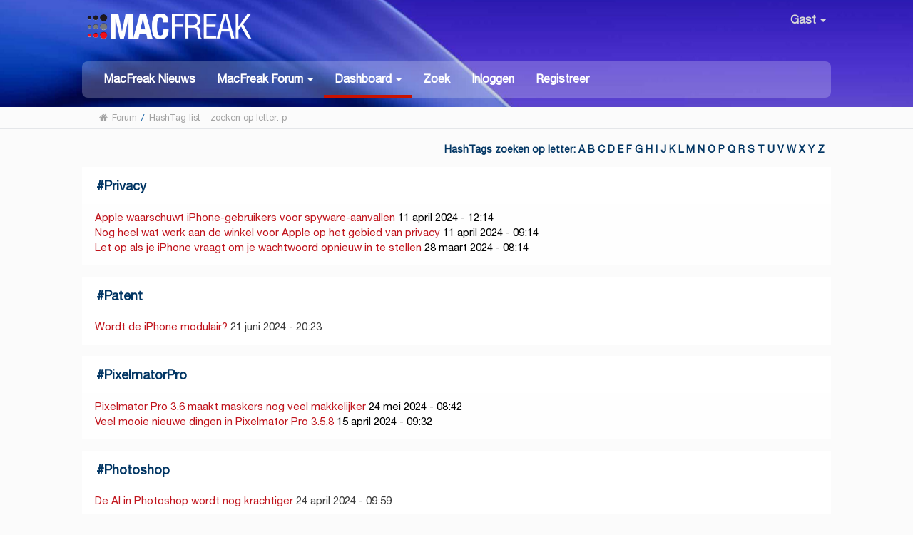

--- FILE ---
content_type: text/html; charset=UTF-8
request_url: https://www.macfreak.nl/index.php?action=hashtags;sa=list;letter=p;PHPSESSID=7e1l8sk06llape4pbgssp6eq5a;b3743d4e2=67c70d9b8622a66fed221b93a5c011f9
body_size: 6651
content:
<!DOCTYPE html>
<html xmlns="http://www.w3.org/1999/xhtml" lang="nl-NL">
<head>
	<meta http-equiv="Content-Type" content="text/html; charset=UTF-8" />
	<meta name="viewport" content="width=device-width, initial-scale=1" /><meta name="description" content="HashTag list - zoeken op letter: p" />
	<meta name="keywords" content="Apple, iPhone, iPad, Mac, MacBook, MacFreak, Apple Watch" />

	<title>HashTag list - zoeken op letter: p</title>
	<link rel="stylesheet" type="text/css" href="https://www.macfreak.nl/Themes/MacFreak/css/bootstrap.min.css?fin20" />
	<link rel="stylesheet" type="text/css" href="https://www.macfreak.nl/Themes/MacFreak/css/font-awesome.min.css?fin20" />
	<link rel="stylesheet" type="text/css" href="https://www.macfreak.nl/Themes/MacFreak/css/animate.css?fin20" />
	<link rel="stylesheet" type="text/css" href="https://www.macfreak.nl/Themes/MacFreak/css/index.css?fin20" />
	<link rel="stylesheet" type="text/css" href="https://www.macfreak.nl/Themes/MacFreak/css/theme.css?fin20" />
	<link rel="stylesheet" type="text/css" href="https://www.macfreak.nl/Themes/MacFreak/css/responsive.css?fin20" />
	<link rel="stylesheet" type="text/css" href="https://www.macfreak.nl/Themes/default/css/webkit.css" />

	<script type="text/javascript" src="https://code.jquery.com/jquery-2.1.4.min.js"></script>
	<script type="text/javascript" src="https://www.macfreak.nl/Themes/MacFreak/scripts/bootstrap.min.js?fin20"></script>
	<script type="text/javascript" src="https://www.macfreak.nl/Themes/default/scripts/script.js?fin20"></script>
	<script type="text/javascript" src="https://www.macfreak.nl/Themes/MacFreak/scripts/theme.js?fin20"></script>
	<script type="text/javascript"><!-- // --><![CDATA[
		var smf_theme_url = "https://www.macfreak.nl/Themes/MacFreak";
		var smf_default_theme_url = "https://www.macfreak.nl/Themes/default";
		var smf_images_url = "https://www.macfreak.nl/Themes/MacFreak/images";
		var smf_scripturl = "https://www.macfreak.nl/index.php?PHPSESSID=7e1l8sk06llape4pbgssp6eq5a&amp;";
		var txtnew = "Nieuw";
		var smf_iso_case_folding = false;
		var smf_charset = "UTF-8";
		var ajax_notification_text = "Laden...";
		var ajax_notification_cancel_text = "Annuleren";
	// ]]></script>
	<style type="text/css">
	@media (min-width: 979px)
	{
		.container {
			width: 100%;
		}
	}
	</style>
	<link rel="help" href="https://www.macfreak.nl/help/?PHPSESSID=7e1l8sk06llape4pbgssp6eq5a" />
	<link rel="search" href="https://www.macfreak.nl/search/?PHPSESSID=7e1l8sk06llape4pbgssp6eq5a" />
	<link rel="contents" href="https://www.macfreak.nl/index.php?PHPSESSID=7e1l8sk06llape4pbgssp6eq5a" /><script language="JavaScript" type="text/javascript" src="https://www.macfreak.nl/Themes/default/Highslide/highslide.js"></script>
	<script language="JavaScript" type="text/javascript" src="https://www.macfreak.nl/Themes/default/Highslide/highslide.dutch-utf8.js"></script>
	<link rel="stylesheet" type="text/css" href="https://www.macfreak.nl/Themes/default/Highslide/highslide.css" media="screen" />
	<script type="text/javascript">
	 hs.graphicsDir = "https://www.macfreak.nl/Themes/default/Highslide/";
	 hs.outlineType = "rounded-white";
	 hs.captionEval = "this.thumb.alt";
	 hs.transitions = ["expand", "crossfade"];
	 hs.numberOfImagesToPreload = 5;
	 hs.dimmingOpacity = 0;
	 hs.fadeInOut = false;
	 hs.align = "center";
	 hs.showCredits = false;
	 hs.creditsText = "";
	 hs.creditsHref = "";
	 hs.creditsTitle = "";
	 if (hs.addSlideshow) hs.addSlideshow({
		  interval: 5000,
		  repeat: false,
		  useControls: true,
		fixedControls: false,
		  overlayOptions: {
			  opacity: 1,
			  position: "top right",
			  hideOnMouseOut: false
		}
	 });
  </script>
	<link rel="alternate" type="application/rss+xml" title="MacFreak - RSS" href="https://www.macfreak.nl/.xml/?type=rss;PHPSESSID=7e1l8sk06llape4pbgssp6eq5a" />
	<script type="text/javascript" src="https://ajax.googleapis.com/ajax/libs/jquery/3.6.0/jquery.min.js"></script>
	<script type="text/javascript">
		$(document).ready(function() {

		var oTwitter = $('a[href*="twitter.com"][href*="/status"]');
		if (oTwitter.length > 0) {
			oTwitter.each(function() {
				var oHolder = $(this);
				var sStr = $(this).attr('href');
				sStr = sStr.split('?')[0];
				var oStr = sStr;
				sStr = sStr.replace(/\/+$/, "");
				sStr = sStr.substr(sStr.lastIndexOf('/') + 1);
				$.getJSON("https://www.macfreak.nl/tweet-cache.php?id=" + sStr + "&url=" + oStr, function(data) {
					oHolder.before(data.html);
				});
			});
		}
		
		
		var oTwitter = $('a[href*="x.com"][href*="/status"]');
		if (oTwitter.length > 0) {
			oTwitter.each(function() {
				var oHolder = $(this);
				var sStr = $(this).attr('href');
				sStr = sStr.split('?')[0];
				var oStr = sStr;
				sStr = sStr.replace(/\/+$/, "");
				sStr = sStr.substr(sStr.lastIndexOf('/') + 1);
				$.getJSON("https://www.macfreak.nl/tweet-cache.php?id=" + sStr + "&url=" + oStr, function(data) {
					oHolder.before(data.html);
				});
			});
		}
		

		});
	</script>
	<link rel="stylesheet" type="text/css" href="https://www.macfreak.nl/Themes/default/css/simplechart.css" />
			<style type="text/css">
			span.topic_author {
				color: #757575;
				background: #ffffff;
				padding: 2px 3px;
				text-align: center;
				color: #757575 !important;
				font-size: 12px;
			}
			</style>
	<style>.ila_attach {width: auto; height: auto; max-width: 560px; max-height: auto;}</style>
	<link rel="stylesheet" type="text/css" href="https://www.macfreak.nl/Themes/default/css/BBCode-YouTube2.css" />
	<script>
		function snowAddPreviewScript() {
			snowAddPostScript();
			var previewSnow = document.getElementsByName("preview");
			if (previewSnow.length)
				previewSnow[0].onclick = function(){snowAddPostScript();};
		}
		function snowAddPostScript() {
			var snowAddPostScript = document.getElementById("preview_body");
			if (snowAddPostScript) {
				var snowSpan = document.createTextNode(" ");
				snowAddPostScript.appendChild(snowSpan);
			}
		}
	</script>
	<script type="text/javascript">
		if (window.addEventListener)
			window.addEventListener("load", snowAddPreviewScript, false);
		else if (window.attachEvent)
			window.attachEvent("onload", snowAddPreviewScript);
		else
			window.onload = snowAddPreviewScript();
	</script>
	<link rel="stylesheet" type="text/css" id="portal_css" href="https://www.macfreak.nl/Themes/default/css/portal.css" />
	<script type="text/javascript" src="https://www.macfreak.nl/Themes/default/scripts/portal.js?237"></script>
	<script type="text/javascript"><!-- // --><![CDATA[
		var sp_images_url = "https://www.macfreak.nl/Themes/MacFreak/images/sp";
		var sp_script_url = "https://www.macfreak.nl/index.php?PHPSESSID=7e1l8sk06llape4pbgssp6eq5a&amp;";
		function sp_collapseBlock(id)
		{
			mode = document.getElementById("sp_block_" + id).style.display == "" ? 0 : 1;
			document.cookie = "sp_block_" + id + "=" + (mode ? 0 : 1);
			document.getElementById("sp_collapse_" + id).src = smf_images_url + (mode ? "/collapse.gif" : "/expand.gif");
			document.getElementById("sp_block_" + id).style.display = mode ? "" : "none";
		}
	// ]]></script>
	<script type="text/javascript">
		var svar = "b22eb20";
		var sid = "b6d74ef955196e79e2b617fcb3e91992";
	</script>
	<link rel="stylesheet" type="text/css" href="https://www.macfreak.nl/Themes/default/css/jquery.atwho.min.css" />
	<script type="text/javascript" src="https://www.macfreak.nl/Themes/default/scripts/hashTags.js"></script><!-- Start of Woopra Code -->
<script>
  !function(){var t,o,c,e=window,n=document,r=arguments,a="script",i=["call","cancelAction","config","identify","push","track","trackClick","trackForm","update","visit"],s=function(){var t,o=this,c=function(t){o[t]=function(){return o._e.push([t].concat(Array.prototype.slice.call(arguments,0))),o}};for(o._e=[],t=0;t<i.length;t++)c(i[t])};for(e.__woo=e.__woo||{},t=0;t<r.length;t++)e.__woo[r[t]]=e[r[t]]=e[r[t]]||new s;(o=n.createElement(a)).async=1,o.src="https://static.woopra.com/js/w.js",(c=n.getElementsByTagName(a)[0]).parentNode.insertBefore(o,c)}("woopra");

  woopra.config({
	 domain: "macfreak.nl",
	 outgoing_tracking: true,
	 download_tracking: true,
	 click_tracking: true
  });
  
  woopra.track();
</script>
<!-- End of Woopra Code -->

<!-- Global site tag (gtag.js) - Google Analytics -->
<script async src="https://www.googletagmanager.com/gtag/js?id=G-7WMRRE71YN"></script>
<script>
  window.dataLayer = window.dataLayer || [];
  function gtag(){dataLayer.push(arguments);}
  gtag('js', new Date());

  gtag('config', 'G-7WMRRE71YN');
</script>


	<link type="text/css" rel="stylesheet" href="https://www.macfreak.nl/clock_assets/flipclock.css" />

	<link rel="apple-touch-icon" sizes="180x180" href="https://www.macfreak.nl//apple-touch-icon.png">
	<link rel="icon" type="image/png" sizes="32x32" href="https://www.macfreak.nl//favicon-32x32.png">
	<link rel="icon" type="image/png" sizes="16x16" href="https://www.macfreak.nl//favicon-16x16.png">
	<link rel="manifest" href="https://www.macfreak.nl//site.webmanifest">
	<link rel="mask-icon" href="https://www.macfreak.nl//safari-pinned-tab.svg" color="#5bbad5">
	<meta name="msapplication-TileColor" content="#da532c">
	<meta name="theme-color" content="#ffffff">	
	
	
	
</head>
<body><header id="header">
			<div class="container">
				<h1 class="forumtitle">
					<a href="https://www.macfreak.nl/index.php?PHPSESSID=7e1l8sk06llape4pbgssp6eq5a"><img src="/Themes/MacFreak/images/macfreak-nieuw-logo-w.png" alt="MacFreak" /></a>
				</h1>
				<div class="userarea navbar-right">
					<div class="dropdown">
					  <a class="username " data-toggle="dropdown" aria-haspopup="true" aria-expanded="true">
							<img src="https://www.macfreak.nl/Themes/MacFreak/images/theme/noavatar.png" alt="Profiel" title="Profiel" class="avatar-top img-							circle">
								Gast
						<span class="caret"></span>
					  </a>
				<ul id="userdrop" class="dropdown-menu " aria-labelledby="dropdownMenu1">
							<li><a href="https://www.macfreak.nl/login/?PHPSESSID=7e1l8sk06llape4pbgssp6eq5a"><i class="fa fa-login"></i> Inloggen</a></li>
							<li><a href="https://www.macfreak.nl/register/?PHPSESSID=7e1l8sk06llape4pbgssp6eq5a"><i class="fa fa-register"></i> Registreer</a></li>
					  </ul>
					</div>
				</div>
				<div class="navmenu">
	<nav class="navbar navbar-default">
		<div class="navbar-header">
			<div class="visible-xs navbar-brand">Menu</div>
			<button type="button" class="navbar-toggle collapsed" data-toggle="collapse" data-target="#navbar" aria-expanded="false">
				<span class="icon-bar"></span>
				<span class="icon-bar"></span>
				<span class="icon-bar"></span>
			</button>
		</div>
		<div id="navbar" class="navbar-collapse collapse">
			<ul class="nav navbar-nav">
				<li id="button_home" class="button_home">
					<a  href="https://www.macfreak.nl/index.php?PHPSESSID=7e1l8sk06llape4pbgssp6eq5a">
						MacFreak Nieuws
					</a>
				</li>
				<li id="button_forum" class="button_forum dropdown">
					<a  class="dropdown-toggle" data-toggle="dropdown" role="button" aria-haspopup="true" aria-expanded="false" href="https://www.macfreak.nl/forum/?PHPSESSID=7e1l8sk06llape4pbgssp6eq5a">
						<b>MacFreak Forum</b> <span class="caret"></span>
					</a>
					<ul class="dropdown-menu ">
						<li>
							<a href="https://www.macfreak.nl/forum/?PHPSESSID=7e1l8sk06llape4pbgssp6eq5a"><b>MacFreak Forum</b></a>
						</li>
						<li>
							<a href="https://www.macfreak.nl/forum/#c1">
								Nieuws, tips, feedback en meer
							</a>
						</li>
						<li>
							<a href="https://www.macfreak.nl/forum/#c2">
								Apple algemeen
							</a>
						</li>
						<li>
							<a href="https://www.macfreak.nl/forum/#c3">
								Supportvragen Mac
							</a>
						</li>
						<li>
							<a href="https://www.macfreak.nl/forum/#c4">
								Supportvragen iPad
							</a>
						</li>
						<li>
							<a href="https://www.macfreak.nl/forum/#c5">
								Supportvragen iPhone
							</a>
						</li>
						<li>
							<a href="https://www.macfreak.nl/forum/#c6">
								Supportvragen digitale media
							</a>
						</li>
						<li>
							<a href="https://www.macfreak.nl/macfreak-cafe/">
								MacFreak-Café
							</a>
						</li>
						<li>
							<a href="https://www.macfreak.nl/forum/#c7">
								Te koop aangeboden en gevraagd
							</a>
						</li>
					</ul>
				</li>
				<li id="button_dashboard" class="button_dashboard dropdown active">
					<a  class="dropdown-toggle" data-toggle="dropdown" role="button" aria-haspopup="true" aria-expanded="false" href="https://www.macfreak.nl/index.php?page=dashboard;PHPSESSID=7e1l8sk06llape4pbgssp6eq5a">
						<b>Dashboard</b> <span class="caret"></span>
					</a>
					<ul class="dropdown-menu ">
						<li>
							<a href="https://www.macfreak.nl/index.php?page=dashboard;PHPSESSID=7e1l8sk06llape4pbgssp6eq5a"><b>Dashboard</b></a>
						</li>
						<li>
							<a href="https://www.macfreak.nl/profile/?PHPSESSID=7e1l8sk06llape4pbgssp6eq5a">
								Profiel
							</a>
						</li>
						<li>
							<a href="https://www.macfreak.nl/profile/?area=notification;PHPSESSID=7e1l8sk06llape4pbgssp6eq5a">
								Notificaties
							</a>
						</li>
						<li>
							<a href="https://www.macfreak.nl/index.php?page=mf_help;PHPSESSID=7e1l8sk06llape4pbgssp6eq5a">
								Help
							</a>
						</li>
						<li>
							<a href="https://www.macfreak.nl/index.php?page=rules;PHPSESSID=7e1l8sk06llape4pbgssp6eq5a">
								Huisregels
							</a>
						</li>
						<li>
							<a href="https://www.macfreak.nl/calendar/?PHPSESSID=7e1l8sk06llape4pbgssp6eq5a">
								Kalender
							</a>
						</li>
						<li>
							<a href="https://www.macfreak.nl/mlist/?PHPSESSID=7e1l8sk06llape4pbgssp6eq5a">
								Ledenlijst
							</a>
						</li>
						<li>
							<a href="https://www.macfreak.nl/bookmarks/?PHPSESSID=7e1l8sk06llape4pbgssp6eq5a">
								Bladwijzers
							</a>
						</li>
					</ul>
				</li>
				<li id="button_search" class="button_search">
					<a  href="https://www.macfreak.nl/index.php?page=zoek;PHPSESSID=7e1l8sk06llape4pbgssp6eq5a">
						Zoek
					</a>
				</li>
				<li id="button_login" class="button_login">
					<a  href="https://www.macfreak.nl/login/?PHPSESSID=7e1l8sk06llape4pbgssp6eq5a">
						Inloggen
					</a>
				</li>
				<li id="button_register" class="button_register">
					<a  href="https://www.macfreak.nl/register/?PHPSESSID=7e1l8sk06llape4pbgssp6eq5a">
						Registreer
					</a>
				</li>
			</ul>
		</div>
	</nav></div>
			</div>
		</header>
		<div id="bottombar">
			<div class="container">
				
	<div class="navigate_section">
		<ul>
			<li class="home">
				<a href="https://www.macfreak.nl/index.php?PHPSESSID=7e1l8sk06llape4pbgssp6eq5a"><span class="fa fa-home"></span></a>
			</li>
			<li>
				<a href="https://www.macfreak.nl/forum/?PHPSESSID=7e1l8sk06llape4pbgssp6eq5a"><span>Forum</span></a>
			</li>
			<li> / </li>
			<li class="last">
				<a href="https://www.macfreak.nl/index.php?action=hashtags;sa=list;letter=p;PHPSESSID=7e1l8sk06llape4pbgssp6eq5a;b22eb20=b6d74ef955196e79e2b617fcb3e91992"><span>HashTag list - zoeken op letter: p</span></a>
			</li>
		</ul>
	</div>
			</div>
		</div>
	<div class="container">
	<div id="content_section" lang="nl">
	<table id="sp_main">
		<tr>
			<td id="sp_center">
	<div class="title_bar clear_right">
		<h3 class="titlebg">
			<span class="floatright">HashTags zoeken op letter:  <a href="https://www.macfreak.nl/index.php?action=hashtags;sa=list;letter=a;PHPSESSID=7e1l8sk06llape4pbgssp6eq5a;b22eb20=b6d74ef955196e79e2b617fcb3e91992">A</a> <a href="https://www.macfreak.nl/index.php?action=hashtags;sa=list;letter=b;PHPSESSID=7e1l8sk06llape4pbgssp6eq5a;b22eb20=b6d74ef955196e79e2b617fcb3e91992">B</a> <a href="https://www.macfreak.nl/index.php?action=hashtags;sa=list;letter=c;PHPSESSID=7e1l8sk06llape4pbgssp6eq5a;b22eb20=b6d74ef955196e79e2b617fcb3e91992">C</a> <a href="https://www.macfreak.nl/index.php?action=hashtags;sa=list;letter=d;PHPSESSID=7e1l8sk06llape4pbgssp6eq5a;b22eb20=b6d74ef955196e79e2b617fcb3e91992">D</a> <a href="https://www.macfreak.nl/index.php?action=hashtags;sa=list;letter=e;PHPSESSID=7e1l8sk06llape4pbgssp6eq5a;b22eb20=b6d74ef955196e79e2b617fcb3e91992">E</a> <a href="https://www.macfreak.nl/index.php?action=hashtags;sa=list;letter=f;PHPSESSID=7e1l8sk06llape4pbgssp6eq5a;b22eb20=b6d74ef955196e79e2b617fcb3e91992">F</a> <a href="https://www.macfreak.nl/index.php?action=hashtags;sa=list;letter=g;PHPSESSID=7e1l8sk06llape4pbgssp6eq5a;b22eb20=b6d74ef955196e79e2b617fcb3e91992">G</a> <a href="https://www.macfreak.nl/index.php?action=hashtags;sa=list;letter=h;PHPSESSID=7e1l8sk06llape4pbgssp6eq5a;b22eb20=b6d74ef955196e79e2b617fcb3e91992">H</a> <a href="https://www.macfreak.nl/index.php?action=hashtags;sa=list;letter=i;PHPSESSID=7e1l8sk06llape4pbgssp6eq5a;b22eb20=b6d74ef955196e79e2b617fcb3e91992">I</a> <a href="https://www.macfreak.nl/index.php?action=hashtags;sa=list;letter=j;PHPSESSID=7e1l8sk06llape4pbgssp6eq5a;b22eb20=b6d74ef955196e79e2b617fcb3e91992">J</a> <a href="https://www.macfreak.nl/index.php?action=hashtags;sa=list;letter=k;PHPSESSID=7e1l8sk06llape4pbgssp6eq5a;b22eb20=b6d74ef955196e79e2b617fcb3e91992">K</a> <a href="https://www.macfreak.nl/index.php?action=hashtags;sa=list;letter=l;PHPSESSID=7e1l8sk06llape4pbgssp6eq5a;b22eb20=b6d74ef955196e79e2b617fcb3e91992">L</a> <a href="https://www.macfreak.nl/index.php?action=hashtags;sa=list;letter=m;PHPSESSID=7e1l8sk06llape4pbgssp6eq5a;b22eb20=b6d74ef955196e79e2b617fcb3e91992">M</a> <a href="https://www.macfreak.nl/index.php?action=hashtags;sa=list;letter=n;PHPSESSID=7e1l8sk06llape4pbgssp6eq5a;b22eb20=b6d74ef955196e79e2b617fcb3e91992">N</a> <a href="https://www.macfreak.nl/index.php?action=hashtags;sa=list;letter=o;PHPSESSID=7e1l8sk06llape4pbgssp6eq5a;b22eb20=b6d74ef955196e79e2b617fcb3e91992">O</a> <a href="https://www.macfreak.nl/index.php?action=hashtags;sa=list;letter=p;PHPSESSID=7e1l8sk06llape4pbgssp6eq5a;b22eb20=b6d74ef955196e79e2b617fcb3e91992">P</a> <a href="https://www.macfreak.nl/index.php?action=hashtags;sa=list;letter=q;PHPSESSID=7e1l8sk06llape4pbgssp6eq5a;b22eb20=b6d74ef955196e79e2b617fcb3e91992">Q</a> <a href="https://www.macfreak.nl/index.php?action=hashtags;sa=list;letter=r;PHPSESSID=7e1l8sk06llape4pbgssp6eq5a;b22eb20=b6d74ef955196e79e2b617fcb3e91992">R</a> <a href="https://www.macfreak.nl/index.php?action=hashtags;sa=list;letter=s;PHPSESSID=7e1l8sk06llape4pbgssp6eq5a;b22eb20=b6d74ef955196e79e2b617fcb3e91992">S</a> <a href="https://www.macfreak.nl/index.php?action=hashtags;sa=list;letter=t;PHPSESSID=7e1l8sk06llape4pbgssp6eq5a;b22eb20=b6d74ef955196e79e2b617fcb3e91992">T</a> <a href="https://www.macfreak.nl/index.php?action=hashtags;sa=list;letter=u;PHPSESSID=7e1l8sk06llape4pbgssp6eq5a;b22eb20=b6d74ef955196e79e2b617fcb3e91992">U</a> <a href="https://www.macfreak.nl/index.php?action=hashtags;sa=list;letter=v;PHPSESSID=7e1l8sk06llape4pbgssp6eq5a;b22eb20=b6d74ef955196e79e2b617fcb3e91992">V</a> <a href="https://www.macfreak.nl/index.php?action=hashtags;sa=list;letter=w;PHPSESSID=7e1l8sk06llape4pbgssp6eq5a;b22eb20=b6d74ef955196e79e2b617fcb3e91992">W</a> <a href="https://www.macfreak.nl/index.php?action=hashtags;sa=list;letter=x;PHPSESSID=7e1l8sk06llape4pbgssp6eq5a;b22eb20=b6d74ef955196e79e2b617fcb3e91992">X</a> <a href="https://www.macfreak.nl/index.php?action=hashtags;sa=list;letter=y;PHPSESSID=7e1l8sk06llape4pbgssp6eq5a;b22eb20=b6d74ef955196e79e2b617fcb3e91992">Y</a> <a href="https://www.macfreak.nl/index.php?action=hashtags;sa=list;letter=z;PHPSESSID=7e1l8sk06llape4pbgssp6eq5a;b22eb20=b6d74ef955196e79e2b617fcb3e91992">Z</a> </span>
		</h3>
	</div>
	<div class="cat_bar">
		<h3 class="catbg">
			<span class="ie6_header floatleft">
				#<a href="https://www.macfreak.nl/index.php?action=hashtags;sa=list;hash=Privacy;PHPSESSID=7e1l8sk06llape4pbgssp6eq5a;b22eb20=b6d74ef955196e79e2b617fcb3e91992">Privacy</a>
			</span>
			<span class="ie6_header floatright">
				
			</span>
		</h3>
	</div>
	<div class="windowbg2">
		<span class="topslice"><span></span></span>
		<div class="content"><a href="https://www.macfreak.nl/nieuwsberichten/apple-waarschuwt-alle-iphone-gebruikers-voor-spyware-aanvallen/msg675177/?PHPSESSID=7e1l8sk06llape4pbgssp6eq5a#msg675177" rel="nofollow"> Apple waarschuwt iPhone-gebruikers voor spyware-aanvallen</a> <span>11 april 2024 - 12:14 </span></br><a href="https://www.macfreak.nl/nieuwsberichten/nog-werk-aan-de-winkel-voor-apple-op-het-gebied-van-privacy/msg675163/?PHPSESSID=7e1l8sk06llape4pbgssp6eq5a#msg675163" rel="nofollow"> Nog heel wat werk aan de winkel voor Apple op het gebied van privacy</a> <span>11 april 2024 - 09:14 </span></br><a href="https://www.macfreak.nl/nieuwsberichten/goed-opletten-als-je-iphone-vraagt-om-je-wachtwoord-opnieuw-in-te-stellen/msg674128/?PHPSESSID=7e1l8sk06llape4pbgssp6eq5a#msg674128" rel="nofollow"> Let op als je iPhone vraagt om je wachtwoord opnieuw in te stellen</a> <span>28 maart 2024 - 08:14 </span></br>
	</div>
		<span class="botslice"><span></span></span>
	</div>
	<div class="cat_bar">
		<h3 class="catbg">
			<span class="ie6_header floatleft">
				#<a href="https://www.macfreak.nl/index.php?action=hashtags;sa=list;hash=Patent;PHPSESSID=7e1l8sk06llape4pbgssp6eq5a;b22eb20=b6d74ef955196e79e2b617fcb3e91992">Patent</a>
			</span>
			<span class="ie6_header floatright">
				
			</span>
		</h3>
	</div>
	<div class="windowbg">
		<span class="topslice"><span></span></span>
		<div class="content"><a href="https://www.macfreak.nl/test-topics-33/wordt-de-iphone-modulair/msg680671/?PHPSESSID=7e1l8sk06llape4pbgssp6eq5a#msg680671" rel="nofollow"> Wordt de iPhone modulair?</a> <span>21 juni 2024 - 20:23 </span></br>
	</div>
		<span class="botslice"><span></span></span>
	</div>
	<div class="cat_bar">
		<h3 class="catbg">
			<span class="ie6_header floatleft">
				#<a href="https://www.macfreak.nl/index.php?action=hashtags;sa=list;hash=PixelmatorPro;PHPSESSID=7e1l8sk06llape4pbgssp6eq5a;b22eb20=b6d74ef955196e79e2b617fcb3e91992">PixelmatorPro</a>
			</span>
			<span class="ie6_header floatright">
				
			</span>
		</h3>
	</div>
	<div class="windowbg2">
		<span class="topslice"><span></span></span>
		<div class="content"><a href="https://www.macfreak.nl/test-topics-33/maskers-maken-is-nog-veel-makkelijker-in-pixelmator-pro-3-6/msg678509/?PHPSESSID=7e1l8sk06llape4pbgssp6eq5a#msg678509" rel="nofollow"> Pixelmator Pro 3.6 maakt maskers nog veel makkelijker</a> <span>24 mei 2024 - 08:42 </span></br><a href="https://www.macfreak.nl/nieuwsberichten/veel-erg-welkome-nieuwe-dingen-in-pixelmator-pro-3-5-8/msg675404/?PHPSESSID=7e1l8sk06llape4pbgssp6eq5a#msg675404" rel="nofollow"> Veel mooie nieuwe dingen in Pixelmator Pro 3.5.8</a> <span>15 april 2024 - 09:32 </span></br>
	</div>
		<span class="botslice"><span></span></span>
	</div>
	<div class="cat_bar">
		<h3 class="catbg">
			<span class="ie6_header floatleft">
				#<a href="https://www.macfreak.nl/index.php?action=hashtags;sa=list;hash=Photoshop;PHPSESSID=7e1l8sk06llape4pbgssp6eq5a;b22eb20=b6d74ef955196e79e2b617fcb3e91992">Photoshop</a>
			</span>
			<span class="ie6_header floatright">
				
			</span>
		</h3>
	</div>
	<div class="windowbg">
		<span class="topslice"><span></span></span>
		<div class="content"><a href="https://www.macfreak.nl/test-topics-33/de-ai-in-photoshop-wordt-nog-krachtiger/msg676209/?PHPSESSID=7e1l8sk06llape4pbgssp6eq5a#msg676209" rel="nofollow"> De AI in Photoshop wordt nog krachtiger</a> <span>24 april 2024 - 09:59 </span></br>
	</div>
		<span class="botslice"><span></span></span>
	</div>
	<div class="cat_bar">
		<h3 class="catbg">
			<span class="ie6_header floatleft">
				#<a href="https://www.macfreak.nl/index.php?action=hashtags;sa=list;hash=ProjectTitan;PHPSESSID=7e1l8sk06llape4pbgssp6eq5a;b22eb20=b6d74ef955196e79e2b617fcb3e91992">ProjectTitan</a>
			</span>
			<span class="ie6_header floatright">
				
			</span>
		</h3>
	</div>
	<div class="windowbg2">
		<span class="topslice"><span></span></span>
		<div class="content"><a href="https://www.macfreak.nl/nieuwsberichten/schrappen-project-zelfrijdende-auto-heeft-grote-gevolgen/msg674799/?PHPSESSID=7e1l8sk06llape4pbgssp6eq5a#msg674799" rel="nofollow"> Schrappen project zelfrijdende auto heeft grote gevolgen</a> <span> 5 april 2024 - 16:24 </span></br><a href="https://www.macfreak.nl/nieuwsberichten/xiaomi-komt-wel-met-een-elektrische-auto/msg674669/?PHPSESSID=7e1l8sk06llape4pbgssp6eq5a#msg674669" rel="nofollow"> Xiaomi komt wél met een elektrische auto</a> <span> 4 april 2024 - 09:18 </span></br>
	</div>
		<span class="botslice"><span></span></span>
	</div>
	<div class="cat_bar">
		<h3 class="catbg">
			<span class="ie6_header floatleft">
				#<a href="https://www.macfreak.nl/index.php?action=hashtags;sa=list;hash=Pages;PHPSESSID=7e1l8sk06llape4pbgssp6eq5a;b22eb20=b6d74ef955196e79e2b617fcb3e91992">Pages</a>
			</span>
			<span class="ie6_header floatright">
				
			</span>
		</h3>
	</div>
	<div class="windowbg">
		<span class="topslice"><span></span></span>
		<div class="content"><a href="https://www.macfreak.nl/nieuwsberichten/updates-voor-pages-numbers-en-keynote-voor-iphone-ipad-en-mac/msg674571/?PHPSESSID=7e1l8sk06llape4pbgssp6eq5a#msg674571" rel="nofollow"> Updates voor Pages, Numbers en Keynote voor iPhone, iPad en Mac</a> <span> 3 april 2024 - 08:24 </span></br>
	</div>
		<span class="botslice"><span></span></span>
	</div><br>
			</td>
		</tr>
	</table>
	<div  style="text-align:center;margin-top:1.3em;margin-bottom:5px;"></div>
	<div style="margin-bottom:1.3em;text-align:center;">

	<ins class="adsbygoogle"
	style="display:inline-block;width:98%;height:110px;margin-bottom:10px;text-align:center;"
	data-ad-client="ca-pub-7000589384458942"
	data-ad-slot="2024692917"</ins>
	<script async src="https://pagead2.googlesyndication.com/pagead/js/adsbygoogle.js"></script>
	<script>(adsbygoogle = window.adsbygoogle || []).push({});</script>

</div> 
		</div> 
<!DOCTYPE html PUBLIC "-//W3C//DTD HTML 4.01//EN" "http://www.w3.org/TR/html4/strict.dtd">
<html>

</html>

	

	<div id="footer_madeby"><span class = "hidden-xs"></span>
	<a href="https://www.macfreak.nl/index.php?page=mf_help;PHPSESSID=7e1l8sk06llape4pbgssp6eq5a" target="_blank">Help</a><a>&nbsp;&nbsp;&nbsp;-&nbsp;</a>
	<a href="https://www.macfreak.nl/bookmarks/" target="_blank">Bladwijzers</a><a>&nbsp;&nbsp;&nbsp;-&nbsp;</a>
	<a href="https://www.macfreak.nl/mlist/" target="_blank">Ledenlijst</a><a>&nbsp;&nbsp;&nbsp;-&nbsp;</a>
	<a href="https://www.macfreak.nl/macfreak-events/" target="_blank">Events</a><a>&nbsp;&nbsp;&nbsp;-&nbsp;</a>
	<a href="https://www.macfreak.nl/?action=calendar" target="_blank">Kalender</a><a>&nbsp;&nbsp;&nbsp;-&nbsp;</a>
	<a href="https://www.macfreak.nl/?page=rules" target="_blank">Huisregels</a><a>&nbsp;&nbsp;&nbsp;-&nbsp;</a>
	<a href="https://www.macfreak.nl/index.php?page=privacycookieverklaring;PHPSESSID=7e1l8sk06llape4pbgssp6eq5a" target="_blank">Privacy- en cookieverklaring</a><a>&nbsp;&nbsp;&nbsp;-&nbsp;</a>
	<a href="https://www.macfreak.nl/index.php?page=adverteren;PHPSESSID=7e1l8sk06llape4pbgssp6eq5a" target="_blank">Adverteren op MacFreak</a>
	<a rel="nofollow" style="display:none" href="https://www.macfreak.nl/blackhole/index.php" title="Do NOT follow this link or you will be banned from the site!">&nbsp;&nbsp;MacFreak</a>

	
	<div class="linksfooter">	
	</div><div class="middenfooter">Sponsor: <span class = "hidden-xs"></span><a href="https://www.upgreatest.nl/" target="_blank">Upgreatest</a></div><div class="rechtsfooter"><span class = "hidden-xs"></span></div></div></div>
	
	<div id="footer_section"><div class="frame">
		<ul class="reset">
			<li class="copyright" style="line-height: 1.5em;">
			<span class="smalltext" style="display: inline; visibility: visible; font-family: Verdana, Arial, sans-serif;"><a href="https://www.macfreak.nl/credits/?PHPSESSID=7e1l8sk06llape4pbgssp6eq5a" title="Simple Machines Forum" target="_blank" class="new_win">SMF 2.0.19</a> |
 <a href="http://www.simplemachines.org/about/smf/license.php" title="License" target="_blank" class="new_win">SMF &copy; 2017</a>, <a href="http://www.simplemachines.org" title="Simple Machines" target="_blank" class="new_win">Simple Machines</a><br /><a href="http://www.createaforum.com" target="_blank">Simple Audio Video Embedder</a><br /><a href="https://simpleportal.net/" target="_blank" class="new_win">SimplePortal 2.3.7 &copy; 2008-2026, SimplePortal</a>
			</span></li>
			<li><a id="button_xhtml" href="http://validator.w3.org/check?uri=referer" target="_blank" class="new_win" title="Valid XHTML 1.0!"><span>XHTML</span></a></li>
			<li><a id="button_rss" href="feed://www.macfreak.nl/index.php?action=.xml;sa=news;board=16;limit=10;type=rss2" class="new_win"><span><img src="/Themes/MacFreak/images/icons/Generic_Feed-icon.svg" width="24" height="24" /></span></a></li>
			<li class="last"><a id="button_wap2" href="https://www.macfreak.nl/index.php?wap2;PHPSESSID=7e1l8sk06llape4pbgssp6eq5a" class="new_win"><span>WAP2</span></a></li>
			<li class="copyright" style="line-height: 1.5em;"><a href="http://mediabouwers.nl" target="_blank"></a></li>
		</ul>
	</div></div>
</div><script  src="https://www.macfreak.nl/Themes/MacFreak/scripts/menuadminm.js"></script> <script>
	 // Select all links with hashes
$('a[href*="#"]')
  // Remove links that don't actually link to anything
  .not('[href="#"]')
  .not('[href="#0"]')
  .click(function(event) {
	 // On-page links
	 if (
		location.pathname.replace(/^\//, '') == this.pathname.replace(/^\//, '')
		&&
		location.hostname == this.hostname
	 ) {
		// Figure out element to scroll to
		var target = $(this.hash);
		target = target.length ? target : $('[name=' + this.hash.slice(1) + ']');
		// Does a scroll target exist?
		if (target.length) {
		  // Only prevent default if animation is actually gonna happen
		  event.preventDefault();
		  $('html, body').animate({
			 scrollTop: target.offset().top
		  }, 500, function() {
			 // Callback after animation
			 // Must change focus!
			 var $target = $(target);
			 $target.focus();
			 if ($target.is(":focus")) { // Checking if the target was focused
				return false;
			 } else {
				$target.attr('tabindex','-1'); // Adding tabindex for elements not focusable
				$target.focus(); // Set focus again
			 };
		  });
		}
	 }
  }); </script>
  </body></html>

--- FILE ---
content_type: text/html; charset=utf-8
request_url: https://www.google.com/recaptcha/api2/aframe
body_size: 266
content:
<!DOCTYPE HTML><html><head><meta http-equiv="content-type" content="text/html; charset=UTF-8"></head><body><script nonce="gztyM0enBwEGakkhfPtPnQ">/** Anti-fraud and anti-abuse applications only. See google.com/recaptcha */ try{var clients={'sodar':'https://pagead2.googlesyndication.com/pagead/sodar?'};window.addEventListener("message",function(a){try{if(a.source===window.parent){var b=JSON.parse(a.data);var c=clients[b['id']];if(c){var d=document.createElement('img');d.src=c+b['params']+'&rc='+(localStorage.getItem("rc::a")?sessionStorage.getItem("rc::b"):"");window.document.body.appendChild(d);sessionStorage.setItem("rc::e",parseInt(sessionStorage.getItem("rc::e")||0)+1);localStorage.setItem("rc::h",'1768926184744');}}}catch(b){}});window.parent.postMessage("_grecaptcha_ready", "*");}catch(b){}</script></body></html>